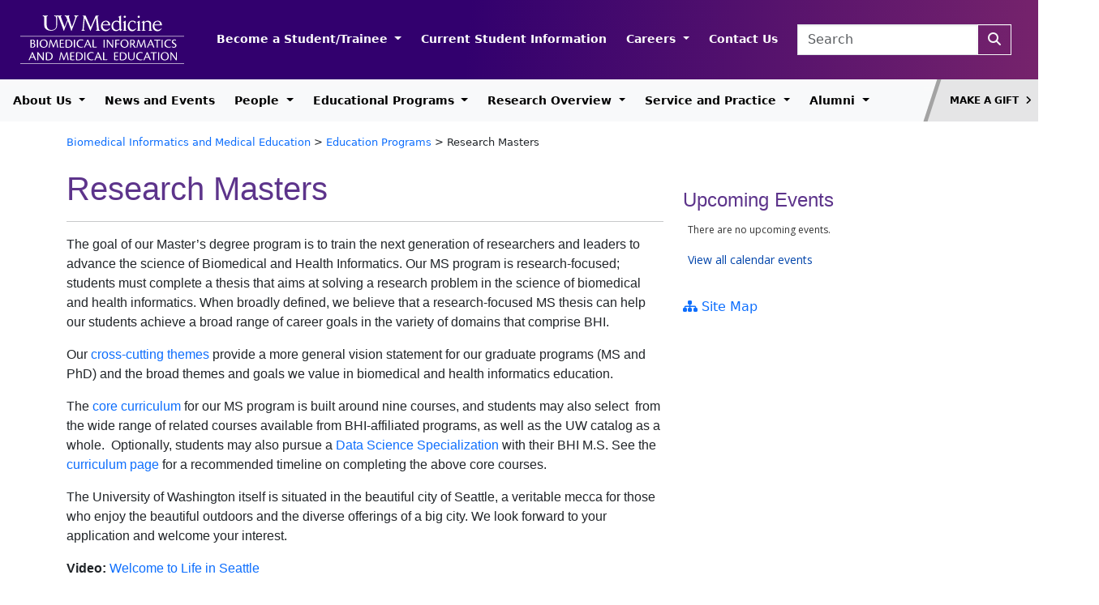

--- FILE ---
content_type: text/html; charset=UTF-8
request_url: http://bime.uw.edu/education-programs/research-masters/
body_size: 83855
content:
<!DOCTYPE html>
<html lang="en-US">
<head>
	<meta charset="UTF-8">
	<meta name="viewport" content="width=device-width, initial-scale=1, shrink-to-fit=no">
	<script src="https://kit.fontawesome.com/141c6a3049.js" crossorigin="anonymous"></script>

	<title>Research Masters &#8211; Biomedical Informatics and Medical Education</title>
<meta name='robots' content='max-image-preview:large' />
<link rel='dns-prefetch' href='//s.w.org' />
<link rel='dns-prefetch' href='//www.googletagmanager.com' />
<link rel="alternate" type="application/rss+xml" title="Biomedical Informatics and Medical Education &raquo; Feed" href="http://bime.uw.edu/feed/" />
<script>
window._wpemojiSettings = {"baseUrl":"https:\/\/s.w.org\/images\/core\/emoji\/13.1.0\/72x72\/","ext":".png","svgUrl":"https:\/\/s.w.org\/images\/core\/emoji\/13.1.0\/svg\/","svgExt":".svg","source":{"concatemoji":"http:\/\/bime.uw.edu\/wordpress\/wp-includes\/js\/wp-emoji-release.min.js?ver=5.9.12"}};
/*! This file is auto-generated */
!function(e,a,t){var n,r,o,i=a.createElement("canvas"),p=i.getContext&&i.getContext("2d");function s(e,t){var a=String.fromCharCode;p.clearRect(0,0,i.width,i.height),p.fillText(a.apply(this,e),0,0);e=i.toDataURL();return p.clearRect(0,0,i.width,i.height),p.fillText(a.apply(this,t),0,0),e===i.toDataURL()}function c(e){var t=a.createElement("script");t.src=e,t.defer=t.type="text/javascript",a.getElementsByTagName("head")[0].appendChild(t)}for(o=Array("flag","emoji"),t.supports={everything:!0,everythingExceptFlag:!0},r=0;r<o.length;r++)t.supports[o[r]]=function(e){if(!p||!p.fillText)return!1;switch(p.textBaseline="top",p.font="600 32px Arial",e){case"flag":return s([127987,65039,8205,9895,65039],[127987,65039,8203,9895,65039])?!1:!s([55356,56826,55356,56819],[55356,56826,8203,55356,56819])&&!s([55356,57332,56128,56423,56128,56418,56128,56421,56128,56430,56128,56423,56128,56447],[55356,57332,8203,56128,56423,8203,56128,56418,8203,56128,56421,8203,56128,56430,8203,56128,56423,8203,56128,56447]);case"emoji":return!s([10084,65039,8205,55357,56613],[10084,65039,8203,55357,56613])}return!1}(o[r]),t.supports.everything=t.supports.everything&&t.supports[o[r]],"flag"!==o[r]&&(t.supports.everythingExceptFlag=t.supports.everythingExceptFlag&&t.supports[o[r]]);t.supports.everythingExceptFlag=t.supports.everythingExceptFlag&&!t.supports.flag,t.DOMReady=!1,t.readyCallback=function(){t.DOMReady=!0},t.supports.everything||(n=function(){t.readyCallback()},a.addEventListener?(a.addEventListener("DOMContentLoaded",n,!1),e.addEventListener("load",n,!1)):(e.attachEvent("onload",n),a.attachEvent("onreadystatechange",function(){"complete"===a.readyState&&t.readyCallback()})),(n=t.source||{}).concatemoji?c(n.concatemoji):n.wpemoji&&n.twemoji&&(c(n.twemoji),c(n.wpemoji)))}(window,document,window._wpemojiSettings);
</script>
<style>
img.wp-smiley,
img.emoji {
	display: inline !important;
	border: none !important;
	box-shadow: none !important;
	height: 1em !important;
	width: 1em !important;
	margin: 0 0.07em !important;
	vertical-align: -0.1em !important;
	background: none !important;
	padding: 0 !important;
}
</style>
	<link rel='stylesheet' id='wp-block-library-css'  href='http://bime.uw.edu/wordpress/wp-includes/css/dist/block-library/style.min.css?ver=5.9.12' media='all' />
<style id='wp-block-library-theme-inline-css'>
.wp-block-audio figcaption{color:#555;font-size:13px;text-align:center}.is-dark-theme .wp-block-audio figcaption{color:hsla(0,0%,100%,.65)}.wp-block-code>code{font-family:Menlo,Consolas,monaco,monospace;color:#1e1e1e;padding:.8em 1em;border:1px solid #ddd;border-radius:4px}.wp-block-embed figcaption{color:#555;font-size:13px;text-align:center}.is-dark-theme .wp-block-embed figcaption{color:hsla(0,0%,100%,.65)}.blocks-gallery-caption{color:#555;font-size:13px;text-align:center}.is-dark-theme .blocks-gallery-caption{color:hsla(0,0%,100%,.65)}.wp-block-image figcaption{color:#555;font-size:13px;text-align:center}.is-dark-theme .wp-block-image figcaption{color:hsla(0,0%,100%,.65)}.wp-block-pullquote{border-top:4px solid;border-bottom:4px solid;margin-bottom:1.75em;color:currentColor}.wp-block-pullquote__citation,.wp-block-pullquote cite,.wp-block-pullquote footer{color:currentColor;text-transform:uppercase;font-size:.8125em;font-style:normal}.wp-block-quote{border-left:.25em solid;margin:0 0 1.75em;padding-left:1em}.wp-block-quote cite,.wp-block-quote footer{color:currentColor;font-size:.8125em;position:relative;font-style:normal}.wp-block-quote.has-text-align-right{border-left:none;border-right:.25em solid;padding-left:0;padding-right:1em}.wp-block-quote.has-text-align-center{border:none;padding-left:0}.wp-block-quote.is-large,.wp-block-quote.is-style-large,.wp-block-quote.is-style-plain{border:none}.wp-block-search .wp-block-search__label{font-weight:700}.wp-block-group:where(.has-background){padding:1.25em 2.375em}.wp-block-separator{border:none;border-bottom:2px solid;margin-left:auto;margin-right:auto;opacity:.4}.wp-block-separator:not(.is-style-wide):not(.is-style-dots){width:100px}.wp-block-separator.has-background:not(.is-style-dots){border-bottom:none;height:1px}.wp-block-separator.has-background:not(.is-style-wide):not(.is-style-dots){height:2px}.wp-block-table thead{border-bottom:3px solid}.wp-block-table tfoot{border-top:3px solid}.wp-block-table td,.wp-block-table th{padding:.5em;border:1px solid;word-break:normal}.wp-block-table figcaption{color:#555;font-size:13px;text-align:center}.is-dark-theme .wp-block-table figcaption{color:hsla(0,0%,100%,.65)}.wp-block-video figcaption{color:#555;font-size:13px;text-align:center}.is-dark-theme .wp-block-video figcaption{color:hsla(0,0%,100%,.65)}.wp-block-template-part.has-background{padding:1.25em 2.375em;margin-top:0;margin-bottom:0}
</style>
<style id='global-styles-inline-css'>
body{--wp--preset--color--black: #000000;--wp--preset--color--cyan-bluish-gray: #abb8c3;--wp--preset--color--white: #ffffff;--wp--preset--color--pale-pink: #f78da7;--wp--preset--color--vivid-red: #cf2e2e;--wp--preset--color--luminous-vivid-orange: #ff6900;--wp--preset--color--luminous-vivid-amber: #fcb900;--wp--preset--color--light-green-cyan: #7bdcb5;--wp--preset--color--vivid-green-cyan: #00d084;--wp--preset--color--pale-cyan-blue: #8ed1fc;--wp--preset--color--vivid-cyan-blue: #0693e3;--wp--preset--color--vivid-purple: #9b51e0;--wp--preset--gradient--vivid-cyan-blue-to-vivid-purple: linear-gradient(135deg,rgba(6,147,227,1) 0%,rgb(155,81,224) 100%);--wp--preset--gradient--light-green-cyan-to-vivid-green-cyan: linear-gradient(135deg,rgb(122,220,180) 0%,rgb(0,208,130) 100%);--wp--preset--gradient--luminous-vivid-amber-to-luminous-vivid-orange: linear-gradient(135deg,rgba(252,185,0,1) 0%,rgba(255,105,0,1) 100%);--wp--preset--gradient--luminous-vivid-orange-to-vivid-red: linear-gradient(135deg,rgba(255,105,0,1) 0%,rgb(207,46,46) 100%);--wp--preset--gradient--very-light-gray-to-cyan-bluish-gray: linear-gradient(135deg,rgb(238,238,238) 0%,rgb(169,184,195) 100%);--wp--preset--gradient--cool-to-warm-spectrum: linear-gradient(135deg,rgb(74,234,220) 0%,rgb(151,120,209) 20%,rgb(207,42,186) 40%,rgb(238,44,130) 60%,rgb(251,105,98) 80%,rgb(254,248,76) 100%);--wp--preset--gradient--blush-light-purple: linear-gradient(135deg,rgb(255,206,236) 0%,rgb(152,150,240) 100%);--wp--preset--gradient--blush-bordeaux: linear-gradient(135deg,rgb(254,205,165) 0%,rgb(254,45,45) 50%,rgb(107,0,62) 100%);--wp--preset--gradient--luminous-dusk: linear-gradient(135deg,rgb(255,203,112) 0%,rgb(199,81,192) 50%,rgb(65,88,208) 100%);--wp--preset--gradient--pale-ocean: linear-gradient(135deg,rgb(255,245,203) 0%,rgb(182,227,212) 50%,rgb(51,167,181) 100%);--wp--preset--gradient--electric-grass: linear-gradient(135deg,rgb(202,248,128) 0%,rgb(113,206,126) 100%);--wp--preset--gradient--midnight: linear-gradient(135deg,rgb(2,3,129) 0%,rgb(40,116,252) 100%);--wp--preset--duotone--dark-grayscale: url('#wp-duotone-dark-grayscale');--wp--preset--duotone--grayscale: url('#wp-duotone-grayscale');--wp--preset--duotone--purple-yellow: url('#wp-duotone-purple-yellow');--wp--preset--duotone--blue-red: url('#wp-duotone-blue-red');--wp--preset--duotone--midnight: url('#wp-duotone-midnight');--wp--preset--duotone--magenta-yellow: url('#wp-duotone-magenta-yellow');--wp--preset--duotone--purple-green: url('#wp-duotone-purple-green');--wp--preset--duotone--blue-orange: url('#wp-duotone-blue-orange');--wp--preset--font-size--small: 13px;--wp--preset--font-size--medium: 20px;--wp--preset--font-size--large: 36px;--wp--preset--font-size--x-large: 42px;}.has-black-color{color: var(--wp--preset--color--black) !important;}.has-cyan-bluish-gray-color{color: var(--wp--preset--color--cyan-bluish-gray) !important;}.has-white-color{color: var(--wp--preset--color--white) !important;}.has-pale-pink-color{color: var(--wp--preset--color--pale-pink) !important;}.has-vivid-red-color{color: var(--wp--preset--color--vivid-red) !important;}.has-luminous-vivid-orange-color{color: var(--wp--preset--color--luminous-vivid-orange) !important;}.has-luminous-vivid-amber-color{color: var(--wp--preset--color--luminous-vivid-amber) !important;}.has-light-green-cyan-color{color: var(--wp--preset--color--light-green-cyan) !important;}.has-vivid-green-cyan-color{color: var(--wp--preset--color--vivid-green-cyan) !important;}.has-pale-cyan-blue-color{color: var(--wp--preset--color--pale-cyan-blue) !important;}.has-vivid-cyan-blue-color{color: var(--wp--preset--color--vivid-cyan-blue) !important;}.has-vivid-purple-color{color: var(--wp--preset--color--vivid-purple) !important;}.has-black-background-color{background-color: var(--wp--preset--color--black) !important;}.has-cyan-bluish-gray-background-color{background-color: var(--wp--preset--color--cyan-bluish-gray) !important;}.has-white-background-color{background-color: var(--wp--preset--color--white) !important;}.has-pale-pink-background-color{background-color: var(--wp--preset--color--pale-pink) !important;}.has-vivid-red-background-color{background-color: var(--wp--preset--color--vivid-red) !important;}.has-luminous-vivid-orange-background-color{background-color: var(--wp--preset--color--luminous-vivid-orange) !important;}.has-luminous-vivid-amber-background-color{background-color: var(--wp--preset--color--luminous-vivid-amber) !important;}.has-light-green-cyan-background-color{background-color: var(--wp--preset--color--light-green-cyan) !important;}.has-vivid-green-cyan-background-color{background-color: var(--wp--preset--color--vivid-green-cyan) !important;}.has-pale-cyan-blue-background-color{background-color: var(--wp--preset--color--pale-cyan-blue) !important;}.has-vivid-cyan-blue-background-color{background-color: var(--wp--preset--color--vivid-cyan-blue) !important;}.has-vivid-purple-background-color{background-color: var(--wp--preset--color--vivid-purple) !important;}.has-black-border-color{border-color: var(--wp--preset--color--black) !important;}.has-cyan-bluish-gray-border-color{border-color: var(--wp--preset--color--cyan-bluish-gray) !important;}.has-white-border-color{border-color: var(--wp--preset--color--white) !important;}.has-pale-pink-border-color{border-color: var(--wp--preset--color--pale-pink) !important;}.has-vivid-red-border-color{border-color: var(--wp--preset--color--vivid-red) !important;}.has-luminous-vivid-orange-border-color{border-color: var(--wp--preset--color--luminous-vivid-orange) !important;}.has-luminous-vivid-amber-border-color{border-color: var(--wp--preset--color--luminous-vivid-amber) !important;}.has-light-green-cyan-border-color{border-color: var(--wp--preset--color--light-green-cyan) !important;}.has-vivid-green-cyan-border-color{border-color: var(--wp--preset--color--vivid-green-cyan) !important;}.has-pale-cyan-blue-border-color{border-color: var(--wp--preset--color--pale-cyan-blue) !important;}.has-vivid-cyan-blue-border-color{border-color: var(--wp--preset--color--vivid-cyan-blue) !important;}.has-vivid-purple-border-color{border-color: var(--wp--preset--color--vivid-purple) !important;}.has-vivid-cyan-blue-to-vivid-purple-gradient-background{background: var(--wp--preset--gradient--vivid-cyan-blue-to-vivid-purple) !important;}.has-light-green-cyan-to-vivid-green-cyan-gradient-background{background: var(--wp--preset--gradient--light-green-cyan-to-vivid-green-cyan) !important;}.has-luminous-vivid-amber-to-luminous-vivid-orange-gradient-background{background: var(--wp--preset--gradient--luminous-vivid-amber-to-luminous-vivid-orange) !important;}.has-luminous-vivid-orange-to-vivid-red-gradient-background{background: var(--wp--preset--gradient--luminous-vivid-orange-to-vivid-red) !important;}.has-very-light-gray-to-cyan-bluish-gray-gradient-background{background: var(--wp--preset--gradient--very-light-gray-to-cyan-bluish-gray) !important;}.has-cool-to-warm-spectrum-gradient-background{background: var(--wp--preset--gradient--cool-to-warm-spectrum) !important;}.has-blush-light-purple-gradient-background{background: var(--wp--preset--gradient--blush-light-purple) !important;}.has-blush-bordeaux-gradient-background{background: var(--wp--preset--gradient--blush-bordeaux) !important;}.has-luminous-dusk-gradient-background{background: var(--wp--preset--gradient--luminous-dusk) !important;}.has-pale-ocean-gradient-background{background: var(--wp--preset--gradient--pale-ocean) !important;}.has-electric-grass-gradient-background{background: var(--wp--preset--gradient--electric-grass) !important;}.has-midnight-gradient-background{background: var(--wp--preset--gradient--midnight) !important;}.has-small-font-size{font-size: var(--wp--preset--font-size--small) !important;}.has-medium-font-size{font-size: var(--wp--preset--font-size--medium) !important;}.has-large-font-size{font-size: var(--wp--preset--font-size--large) !important;}.has-x-large-font-size{font-size: var(--wp--preset--font-size--x-large) !important;}
</style>
<link rel='stylesheet' id='style-css'  href='http://bime.uw.edu/wordpress/wp-content/themes/uwm-b5/style.css?ver=3.4.1' media='all' />
<link rel='stylesheet' id='main-css'  href='http://bime.uw.edu/wordpress/wp-content/themes/uwm-b5/assets/dist/main.css?ver=3.4.1' media='all' />
<link rel='stylesheet' id='slick-css-css'  href='http://bime.uw.edu/wordpress/wp-content/themes/uwm-b5/css/slick.css?ver=6.2' media='all' />
<link rel='stylesheet' id='slick-theme-css-css'  href='http://bime.uw.edu/wordpress/wp-content/themes/uwm-b5/css/slick-theme.css?ver=6.2' media='all' />
<script src='http://bime.uw.edu/wordpress/wp-includes/js/jquery/jquery.min.js?ver=3.6.0' id='jquery-core-js'></script>
<script src='http://bime.uw.edu/wordpress/wp-includes/js/jquery/jquery-migrate.min.js?ver=3.3.2' id='jquery-migrate-js'></script>
<link rel="https://api.w.org/" href="http://bime.uw.edu/wp-json/" /><link rel="alternate" type="application/json" href="http://bime.uw.edu/wp-json/wp/v2/pages/119" /><link rel="EditURI" type="application/rsd+xml" title="RSD" href="http://bime.uw.edu/wordpress/xmlrpc.php?rsd" />
<link rel="wlwmanifest" type="application/wlwmanifest+xml" href="http://bime.uw.edu/wordpress/wp-includes/wlwmanifest.xml" /> 
<meta name="generator" content="WordPress 5.9.12" />
<link rel="canonical" href="http://bime.uw.edu/education-programs/research-masters/" />
<link rel='shortlink' href='http://bime.uw.edu/?p=119' />
<link rel="alternate" type="application/json+oembed" href="http://bime.uw.edu/wp-json/oembed/1.0/embed?url=http%3A%2F%2Fbime.uw.edu%2Feducation-programs%2Fresearch-masters%2F" />
<link rel="alternate" type="text/xml+oembed" href="http://bime.uw.edu/wp-json/oembed/1.0/embed?url=http%3A%2F%2Fbime.uw.edu%2Feducation-programs%2Fresearch-masters%2F&#038;format=xml" />

		<!-- GA Google Analytics @ https://m0n.co/ga -->
		<script async src="https://www.googletagmanager.com/gtag/js?id=G-5XMBK0NL8M"></script>
		<script>
			window.dataLayer = window.dataLayer || [];
			function gtag(){dataLayer.push(arguments);}
			gtag('js', new Date());
			gtag('config', 'G-5XMBK0NL8M');
		</script>

	<meta name="generator" content="Site Kit by Google 1.168.0" /><link rel="icon" href="http://bime.uw.edu/wordpress/wp-content/uploads/2025/03/cropped-cropped-apple-touch-icon-300x300-1-32x32.png" sizes="32x32" />
<link rel="icon" href="http://bime.uw.edu/wordpress/wp-content/uploads/2025/03/cropped-cropped-apple-touch-icon-300x300-1-192x192.png" sizes="192x192" />
<link rel="apple-touch-icon" href="http://bime.uw.edu/wordpress/wp-content/uploads/2025/03/cropped-cropped-apple-touch-icon-300x300-1-180x180.png" />
<meta name="msapplication-TileImage" content="http://bime.uw.edu/wordpress/wp-content/uploads/2025/03/cropped-cropped-apple-touch-icon-300x300-1-270x270.png" />
</head>


<body class="page-template-default page page-id-119 page-child parent-pageid-142">

<svg xmlns="http://www.w3.org/2000/svg" viewBox="0 0 0 0" width="0" height="0" focusable="false" role="none" style="visibility: hidden; position: absolute; left: -9999px; overflow: hidden;" ><defs><filter id="wp-duotone-dark-grayscale"><feColorMatrix color-interpolation-filters="sRGB" type="matrix" values=" .299 .587 .114 0 0 .299 .587 .114 0 0 .299 .587 .114 0 0 .299 .587 .114 0 0 " /><feComponentTransfer color-interpolation-filters="sRGB" ><feFuncR type="table" tableValues="0 0.49803921568627" /><feFuncG type="table" tableValues="0 0.49803921568627" /><feFuncB type="table" tableValues="0 0.49803921568627" /><feFuncA type="table" tableValues="1 1" /></feComponentTransfer><feComposite in2="SourceGraphic" operator="in" /></filter></defs></svg><svg xmlns="http://www.w3.org/2000/svg" viewBox="0 0 0 0" width="0" height="0" focusable="false" role="none" style="visibility: hidden; position: absolute; left: -9999px; overflow: hidden;" ><defs><filter id="wp-duotone-grayscale"><feColorMatrix color-interpolation-filters="sRGB" type="matrix" values=" .299 .587 .114 0 0 .299 .587 .114 0 0 .299 .587 .114 0 0 .299 .587 .114 0 0 " /><feComponentTransfer color-interpolation-filters="sRGB" ><feFuncR type="table" tableValues="0 1" /><feFuncG type="table" tableValues="0 1" /><feFuncB type="table" tableValues="0 1" /><feFuncA type="table" tableValues="1 1" /></feComponentTransfer><feComposite in2="SourceGraphic" operator="in" /></filter></defs></svg><svg xmlns="http://www.w3.org/2000/svg" viewBox="0 0 0 0" width="0" height="0" focusable="false" role="none" style="visibility: hidden; position: absolute; left: -9999px; overflow: hidden;" ><defs><filter id="wp-duotone-purple-yellow"><feColorMatrix color-interpolation-filters="sRGB" type="matrix" values=" .299 .587 .114 0 0 .299 .587 .114 0 0 .299 .587 .114 0 0 .299 .587 .114 0 0 " /><feComponentTransfer color-interpolation-filters="sRGB" ><feFuncR type="table" tableValues="0.54901960784314 0.98823529411765" /><feFuncG type="table" tableValues="0 1" /><feFuncB type="table" tableValues="0.71764705882353 0.25490196078431" /><feFuncA type="table" tableValues="1 1" /></feComponentTransfer><feComposite in2="SourceGraphic" operator="in" /></filter></defs></svg><svg xmlns="http://www.w3.org/2000/svg" viewBox="0 0 0 0" width="0" height="0" focusable="false" role="none" style="visibility: hidden; position: absolute; left: -9999px; overflow: hidden;" ><defs><filter id="wp-duotone-blue-red"><feColorMatrix color-interpolation-filters="sRGB" type="matrix" values=" .299 .587 .114 0 0 .299 .587 .114 0 0 .299 .587 .114 0 0 .299 .587 .114 0 0 " /><feComponentTransfer color-interpolation-filters="sRGB" ><feFuncR type="table" tableValues="0 1" /><feFuncG type="table" tableValues="0 0.27843137254902" /><feFuncB type="table" tableValues="0.5921568627451 0.27843137254902" /><feFuncA type="table" tableValues="1 1" /></feComponentTransfer><feComposite in2="SourceGraphic" operator="in" /></filter></defs></svg><svg xmlns="http://www.w3.org/2000/svg" viewBox="0 0 0 0" width="0" height="0" focusable="false" role="none" style="visibility: hidden; position: absolute; left: -9999px; overflow: hidden;" ><defs><filter id="wp-duotone-midnight"><feColorMatrix color-interpolation-filters="sRGB" type="matrix" values=" .299 .587 .114 0 0 .299 .587 .114 0 0 .299 .587 .114 0 0 .299 .587 .114 0 0 " /><feComponentTransfer color-interpolation-filters="sRGB" ><feFuncR type="table" tableValues="0 0" /><feFuncG type="table" tableValues="0 0.64705882352941" /><feFuncB type="table" tableValues="0 1" /><feFuncA type="table" tableValues="1 1" /></feComponentTransfer><feComposite in2="SourceGraphic" operator="in" /></filter></defs></svg><svg xmlns="http://www.w3.org/2000/svg" viewBox="0 0 0 0" width="0" height="0" focusable="false" role="none" style="visibility: hidden; position: absolute; left: -9999px; overflow: hidden;" ><defs><filter id="wp-duotone-magenta-yellow"><feColorMatrix color-interpolation-filters="sRGB" type="matrix" values=" .299 .587 .114 0 0 .299 .587 .114 0 0 .299 .587 .114 0 0 .299 .587 .114 0 0 " /><feComponentTransfer color-interpolation-filters="sRGB" ><feFuncR type="table" tableValues="0.78039215686275 1" /><feFuncG type="table" tableValues="0 0.94901960784314" /><feFuncB type="table" tableValues="0.35294117647059 0.47058823529412" /><feFuncA type="table" tableValues="1 1" /></feComponentTransfer><feComposite in2="SourceGraphic" operator="in" /></filter></defs></svg><svg xmlns="http://www.w3.org/2000/svg" viewBox="0 0 0 0" width="0" height="0" focusable="false" role="none" style="visibility: hidden; position: absolute; left: -9999px; overflow: hidden;" ><defs><filter id="wp-duotone-purple-green"><feColorMatrix color-interpolation-filters="sRGB" type="matrix" values=" .299 .587 .114 0 0 .299 .587 .114 0 0 .299 .587 .114 0 0 .299 .587 .114 0 0 " /><feComponentTransfer color-interpolation-filters="sRGB" ><feFuncR type="table" tableValues="0.65098039215686 0.40392156862745" /><feFuncG type="table" tableValues="0 1" /><feFuncB type="table" tableValues="0.44705882352941 0.4" /><feFuncA type="table" tableValues="1 1" /></feComponentTransfer><feComposite in2="SourceGraphic" operator="in" /></filter></defs></svg><svg xmlns="http://www.w3.org/2000/svg" viewBox="0 0 0 0" width="0" height="0" focusable="false" role="none" style="visibility: hidden; position: absolute; left: -9999px; overflow: hidden;" ><defs><filter id="wp-duotone-blue-orange"><feColorMatrix color-interpolation-filters="sRGB" type="matrix" values=" .299 .587 .114 0 0 .299 .587 .114 0 0 .299 .587 .114 0 0 .299 .587 .114 0 0 " /><feComponentTransfer color-interpolation-filters="sRGB" ><feFuncR type="table" tableValues="0.098039215686275 1" /><feFuncG type="table" tableValues="0 0.66274509803922" /><feFuncB type="table" tableValues="0.84705882352941 0.41960784313725" /><feFuncA type="table" tableValues="1 1" /></feComponentTransfer><feComposite in2="SourceGraphic" operator="in" /></filter></defs></svg>
<a href="#main" class="visually-hidden-focusable">Skip to main content</a>

<div id="wrapper">
	<header>
		<div id="masthead" class="navbar navbar-expand-lg navbar-dark bg-dark">
			<div class="container-fluid d-flex">
				<div class="d-flex justify-content-between justify-content-lg-start">
					<div>
						<a class="navbar-brand" href="http://bime.uw.edu" title="Biomedical Informatics and Medical Education" rel="home">
															<img src="http://bime.uw.edu/wordpress/wp-content/themes/uwm-b5/assets/svg/bime-non-responsive-light.svg" alt="Biomedical Informatics and Medical Education" id="header-image" />
													</a>
					</div>
					
				</div>
				<div class="d-flex justify-content-between justify-content-lg-end w-100 mb-2 mt-4 mb-lg-0 mt-lg-0">
					<nav id="header-navbar" class="me-3 nav-header">
						<ul id="menu-purple-header-menu" class="navbar-nav me-auto nowrap"><li itemscope="itemscope" itemtype="https://www.schema.org/SiteNavigationElement" id="menu-item-4477" class="menu-item menu-item-type-post_type menu-item-object-page menu-item-has-children nav-item menu-item-4477 dropdown"><a title="Become a Student/Trainee" href="#" data-bs-toggle="dropdown" class="nav-link dropdown-toggle" aria-expanded="false">Become a Student/Trainee <span class="caret"></span></a><ul role="menu" class="dropdown-menu"><li itemscope="itemscope" itemtype="https://www.schema.org/SiteNavigationElement" id="menu-item-4478" class="menu-item menu-item-type-post_type menu-item-object-page menu-item-4478"><a title="Application Overview for All Programs" href="http://bime.uw.edu/application-overview-for-all-programs/" class="dropdown-item">Application Overview for All Programs</a></li>
<li itemscope="itemscope" itemtype="https://www.schema.org/SiteNavigationElement" id="menu-item-4479" class="menu-item menu-item-type-post_type menu-item-object-page menu-item-4479"><a title="Educational Programs Overview" href="http://bime.uw.edu/programs-overview/" class="dropdown-item">Educational Programs Overview</a></li>
<li itemscope="itemscope" itemtype="https://www.schema.org/SiteNavigationElement" id="menu-item-4480" class="menu-item menu-item-type-post_type menu-item-object-page menu-item-4480"><a title="MS &amp; PhD Admission Requirements" href="http://bime.uw.edu/bime-admission-requirements/" class="dropdown-item">MS &#038; PhD Admission Requirements</a></li>
<li itemscope="itemscope" itemtype="https://www.schema.org/SiteNavigationElement" id="menu-item-4481" class="menu-item menu-item-type-post_type menu-item-object-page menu-item-4481"><a title="Apply to the BHI MS &#038; PhD Program" href="http://bime.uw.edu/apply/" class="dropdown-item">Apply to the BHI MS &#038; PhD Program</a></li>
<li itemscope="itemscope" itemtype="https://www.schema.org/SiteNavigationElement" id="menu-item-4482" class="menu-item menu-item-type-post_type menu-item-object-page menu-item-4482"><a title="MS &#038; PhD Funding and Tuition" href="http://bime.uw.edu/funding-and-tuition/" class="dropdown-item">MS &#038; PhD Funding and Tuition</a></li>
<li itemscope="itemscope" itemtype="https://www.schema.org/SiteNavigationElement" id="menu-item-4483" class="menu-item menu-item-type-post_type menu-item-object-page menu-item-4483"><a title="MS &#038; PhD FAQ" href="http://bime.uw.edu/faq/" class="dropdown-item">MS &#038; PhD FAQ</a></li>
<li itemscope="itemscope" itemtype="https://www.schema.org/SiteNavigationElement" id="menu-item-4484" class="menu-item menu-item-type-post_type menu-item-object-page menu-item-4484"><a title="Apply to the Postdoctoral Program" href="http://bime.uw.edu/apply-to-post-doctoral-program/" class="dropdown-item">Apply to the Postdoctoral Program</a></li>
<li itemscope="itemscope" itemtype="https://www.schema.org/SiteNavigationElement" id="menu-item-4485" class="menu-item menu-item-type-post_type menu-item-object-page menu-item-4485"><a title="Online Master of Science in Clinical Informatics &#038; Patient-Centered Technologies MS Program" href="http://bime.uw.edu/jointaffiliated-programs/" class="dropdown-item">Online Master of Science in Clinical Informatics &#038; Patient-Centered Technologies MS Program</a></li>
<li itemscope="itemscope" itemtype="https://www.schema.org/SiteNavigationElement" id="menu-item-4486" class="menu-item menu-item-type-post_type menu-item-object-page menu-item-4486"><a title="Apply to Clinical Informatics Fellowship" href="http://bime.uw.edu/programs-overview/clinical-informatics-fellowship/apply-2/" class="dropdown-item">Apply to Clinical Informatics Fellowship</a></li>
</ul>
</li>
<li itemscope="itemscope" itemtype="https://www.schema.org/SiteNavigationElement" id="menu-item-5134" class="menu-item menu-item-type-custom menu-item-object-custom nav-item menu-item-5134"><a title="Current Student Information" href="https://depts.washington.edu/bhigradp/" class="nav-link">Current Student Information</a></li>
<li itemscope="itemscope" itemtype="https://www.schema.org/SiteNavigationElement" id="menu-item-4497" class="menu-item menu-item-type-post_type menu-item-object-page menu-item-has-children nav-item menu-item-4497 dropdown"><a title="Careers" href="#" data-bs-toggle="dropdown" class="nav-link dropdown-toggle" aria-expanded="false">Careers <span class="caret"></span></a><ul role="menu" class="dropdown-menu"><li itemscope="itemscope" itemtype="https://www.schema.org/SiteNavigationElement" id="menu-item-4735" class="menu-item menu-item-type-post_type menu-item-object-page menu-item-4735"><a title="Prospective Faculty" href="http://bime.uw.edu/prospective-faculty/" class="dropdown-item">Prospective Faculty</a></li>
</ul>
</li>
<li itemscope="itemscope" itemtype="https://www.schema.org/SiteNavigationElement" id="menu-item-4498" class="menu-item menu-item-type-post_type menu-item-object-page nav-item menu-item-4498"><a title="Contact Us" href="http://bime.uw.edu/contact-us/" class="nav-link">Contact Us</a></li>
</ul>					</nav>
					
					<div>
						<form class="search-form form-inline me-2" role="search" method="get" action="http://bime.uw.edu/">
							<div class="input-group">
								<input type="text" name="s" class="form-control" placeholder="Search" title="Search" />
								<button type="submit" name="submit" title="Search" class="btn btn-outline-light" aria-label="Search"><i class="fa-solid fa-magnifying-glass" aria-hidden="true"></i></button>
							</div>
						</form>
					</div>
					<div class="">
						<button class="navbar-toggler" type="button" data-bs-toggle="collapse" data-bs-target="#mobile-navbar" aria-controls="navbar" aria-expanded="false" aria-label="Toggle navigation">
							<span class="navbar-toggler-icon"></span>
						</button>
					</div>
					
				</div>
			</div>
		</div><!-- /#masthead -->

		<nav id="header" class="justify-content-between navbar navbar-expand-lg navbar-light bg-light">
			<div class="navbar-wrapper">
				<div id="navbar" class="collapse navbar-collapse">
					<ul id="menu-white-header-menu" class="navbar-nav me-auto nowrap"><li itemscope="itemscope" itemtype="https://www.schema.org/SiteNavigationElement" id="menu-item-4499" class="menu-item menu-item-type-post_type menu-item-object-page menu-item-has-children nav-item menu-item-4499 dropdown"><a title="About Us" href="#" data-bs-toggle="dropdown" class="nav-link dropdown-toggle" aria-expanded="false">About Us <span class="caret"></span></a><ul role="menu" class="dropdown-menu"><li itemscope="itemscope" itemtype="https://www.schema.org/SiteNavigationElement" id="menu-item-4500" class="menu-item menu-item-type-post_type menu-item-object-page menu-item-4500"><a title="Overview of Department" href="http://bime.uw.edu/about-bime/" class="dropdown-item">Overview of Department</a></li>
<li itemscope="itemscope" itemtype="https://www.schema.org/SiteNavigationElement" id="menu-item-4501" class="menu-item menu-item-type-post_type menu-item-object-page menu-item-4501"><a title="Equity, Diversity and Inclusion" href="http://bime.uw.edu/bime-diversity-equity-and-inclusion/" class="dropdown-item">Equity, Diversity and Inclusion</a></li>
<li itemscope="itemscope" itemtype="https://www.schema.org/SiteNavigationElement" id="menu-item-4502" class="menu-item menu-item-type-post_type menu-item-object-page menu-item-4502"><a title="Biomedical Informatics and Medical Education Committees" href="http://bime.uw.edu/biomedical-informatics-and-medical-education-committees/" class="dropdown-item">Biomedical Informatics and Medical Education Committees</a></li>
</ul>
</li>
<li itemscope="itemscope" itemtype="https://www.schema.org/SiteNavigationElement" id="menu-item-4503" class="menu-item menu-item-type-post_type menu-item-object-page nav-item menu-item-4503"><a title="News and Events" href="http://bime.uw.edu/news-and-events/" class="nav-link">News and Events</a></li>
<li itemscope="itemscope" itemtype="https://www.schema.org/SiteNavigationElement" id="menu-item-4504" class="menu-item menu-item-type-post_type menu-item-object-page menu-item-has-children nav-item menu-item-4504 dropdown"><a title="People" href="#" data-bs-toggle="dropdown" class="nav-link dropdown-toggle" aria-expanded="false">People <span class="caret"></span></a><ul role="menu" class="dropdown-menu"><li itemscope="itemscope" itemtype="https://www.schema.org/SiteNavigationElement" id="menu-item-4689" class="menu-item menu-item-type-post_type menu-item-object-page menu-item-4689"><a title="People Overview" href="http://bime.uw.edu/people-overview/" class="dropdown-item">People Overview</a></li>
<li itemscope="itemscope" itemtype="https://www.schema.org/SiteNavigationElement" id="menu-item-4505" class="menu-item menu-item-type-taxonomy menu-item-object-faculty_type menu-item-has-children menu-item-4505 dropdown"><a title="Faculty" href="http://bime.uw.edu/faculty_type/core-faculty/" class="dropdown-item">Faculty</a><ul role="menu" class="dropdown-menu"><li itemscope="itemscope" itemtype="https://www.schema.org/SiteNavigationElement" id="menu-item-4506" class="menu-item menu-item-type-taxonomy menu-item-object-faculty_type menu-item-4506"><a title="All BIME Core &amp; Extended Faculty" href="http://bime.uw.edu/faculty_type/bime-core-extended-faculty/" class="dropdown-item">All BIME Core &amp; Extended Faculty</a></li>
<li itemscope="itemscope" itemtype="https://www.schema.org/SiteNavigationElement" id="menu-item-4507" class="menu-item menu-item-type-taxonomy menu-item-object-faculty_type menu-item-4507"><a title="All BIME Core Faculty" href="http://bime.uw.edu/faculty_type/core-faculty/" class="dropdown-item">All BIME Core Faculty</a></li>
<li itemscope="itemscope" itemtype="https://www.schema.org/SiteNavigationElement" id="menu-item-4508" class="menu-item menu-item-type-taxonomy menu-item-object-faculty_type menu-item-4508"><a title="All BIME Extended Faculty" href="http://bime.uw.edu/faculty_type/bime-extended-faculty/" class="dropdown-item">All BIME Extended Faculty</a></li>
<li itemscope="itemscope" itemtype="https://www.schema.org/SiteNavigationElement" id="menu-item-4509" class="menu-item menu-item-type-taxonomy menu-item-object-faculty_type menu-item-4509"><a title="BHI Core &amp; Extended" href="http://bime.uw.edu/faculty_type/bhi-core-extended/" class="dropdown-item">BHI Core &amp; Extended</a></li>
<li itemscope="itemscope" itemtype="https://www.schema.org/SiteNavigationElement" id="menu-item-4510" class="menu-item menu-item-type-taxonomy menu-item-object-faculty_type menu-item-4510"><a title="BHI Core Faculty" href="http://bime.uw.edu/faculty_type/bhi-core-faculty/" class="dropdown-item">BHI Core Faculty</a></li>
<li itemscope="itemscope" itemtype="https://www.schema.org/SiteNavigationElement" id="menu-item-4511" class="menu-item menu-item-type-taxonomy menu-item-object-faculty_type menu-item-4511"><a title="BHI Extended" href="http://bime.uw.edu/faculty_type/bhi-extended/" class="dropdown-item">BHI Extended</a></li>
<li itemscope="itemscope" itemtype="https://www.schema.org/SiteNavigationElement" id="menu-item-4512" class="menu-item menu-item-type-taxonomy menu-item-object-faculty_type menu-item-4512"><a title="MEE Core &amp; Extended" href="http://bime.uw.edu/faculty_type/mee-core-extended/" class="dropdown-item">MEE Core &amp; Extended</a></li>
<li itemscope="itemscope" itemtype="https://www.schema.org/SiteNavigationElement" id="menu-item-4513" class="menu-item menu-item-type-taxonomy menu-item-object-faculty_type menu-item-4513"><a title="MEE Core Faculty" href="http://bime.uw.edu/faculty_type/mee-core-faculty/" class="dropdown-item">MEE Core Faculty</a></li>
<li itemscope="itemscope" itemtype="https://www.schema.org/SiteNavigationElement" id="menu-item-4514" class="menu-item menu-item-type-taxonomy menu-item-object-faculty_type menu-item-4514"><a title="MEE Extended" href="http://bime.uw.edu/faculty_type/mee-extended/" class="dropdown-item">MEE Extended</a></li>
<li itemscope="itemscope" itemtype="https://www.schema.org/SiteNavigationElement" id="menu-item-4515" class="menu-item menu-item-type-taxonomy menu-item-object-faculty_type menu-item-4515"><a title="CI Core &amp; Extended" href="http://bime.uw.edu/faculty_type/ci-core-extended/" class="dropdown-item">CI Core &amp; Extended</a></li>
<li itemscope="itemscope" itemtype="https://www.schema.org/SiteNavigationElement" id="menu-item-4516" class="menu-item menu-item-type-taxonomy menu-item-object-faculty_type menu-item-4516"><a title="CI Core Faculty" href="http://bime.uw.edu/faculty_type/ci-core-faculty/" class="dropdown-item">CI Core Faculty</a></li>
<li itemscope="itemscope" itemtype="https://www.schema.org/SiteNavigationElement" id="menu-item-4517" class="menu-item menu-item-type-taxonomy menu-item-object-faculty_type menu-item-4517"><a title="CI Extended" href="http://bime.uw.edu/faculty_type/ci-extended/" class="dropdown-item">CI Extended</a></li>
	</ul>
</li>
<li itemscope="itemscope" itemtype="https://www.schema.org/SiteNavigationElement" id="menu-item-4518" class="menu-item menu-item-type-custom menu-item-object-custom menu-item-4518"><a title="Administration &amp; Staff" href="/staff" class="dropdown-item">Administration &#038; Staff</a></li>
<li itemscope="itemscope" itemtype="https://www.schema.org/SiteNavigationElement" id="menu-item-4519" class="menu-item menu-item-type-custom menu-item-object-custom menu-item-has-children menu-item-4519 dropdown"><a title="Trainees" href="/trainees/" class="dropdown-item">Trainees</a><ul role="menu" class="dropdown-menu"><li itemscope="itemscope" itemtype="https://www.schema.org/SiteNavigationElement" id="menu-item-4520" class="menu-item menu-item-type-taxonomy menu-item-object-student_types menu-item-4520"><a title="PhD Student" href="http://bime.uw.edu/student_types/phd-students/" class="dropdown-item">PhD Student</a></li>
<li itemscope="itemscope" itemtype="https://www.schema.org/SiteNavigationElement" id="menu-item-4521" class="menu-item menu-item-type-taxonomy menu-item-object-student_types menu-item-4521"><a title="MS Student" href="http://bime.uw.edu/student_types/ms-students/" class="dropdown-item">MS Student</a></li>
<li itemscope="itemscope" itemtype="https://www.schema.org/SiteNavigationElement" id="menu-item-4522" class="menu-item menu-item-type-taxonomy menu-item-object-student_types menu-item-4522"><a title="Postdoctoral Trainee" href="http://bime.uw.edu/student_types/postgraduate-trainees/" class="dropdown-item">Postdoctoral Trainee</a></li>
<li itemscope="itemscope" itemtype="https://www.schema.org/SiteNavigationElement" id="menu-item-4523" class="menu-item menu-item-type-taxonomy menu-item-object-student_types menu-item-4523"><a title="Clinical Informatics Fellow" href="http://bime.uw.edu/student_types/clinical-informatics-fellows/" class="dropdown-item">Clinical Informatics Fellow</a></li>
	</ul>
</li>
<li itemscope="itemscope" itemtype="https://www.schema.org/SiteNavigationElement" id="menu-item-4524" class="menu-item menu-item-type-taxonomy menu-item-object-student_status menu-item-4524"><a title="Alumni" href="http://bime.uw.edu/student_status/graduated/" class="dropdown-item">Alumni</a></li>
<li itemscope="itemscope" itemtype="https://www.schema.org/SiteNavigationElement" id="menu-item-4525" class="menu-item menu-item-type-post_type menu-item-object-page menu-item-4525"><a title="In Memoriam" href="http://bime.uw.edu/in-memoriam/" class="dropdown-item">In Memoriam</a></li>
</ul>
</li>
<li itemscope="itemscope" itemtype="https://www.schema.org/SiteNavigationElement" id="menu-item-4526" class="menu-item menu-item-type-post_type menu-item-object-page current-menu-ancestor current-menu-parent current_page_parent current_page_ancestor menu-item-has-children nav-item menu-item-4526 dropdown"><a aria-current="page" title="Educational Programs" href="#" data-bs-toggle="dropdown" class="nav-link dropdown-toggle" aria-expanded="false">Educational Programs <span class="caret"></span></a><ul role="menu" class="dropdown-menu"><li itemscope="itemscope" itemtype="https://www.schema.org/SiteNavigationElement" id="menu-item-4527" class="menu-item menu-item-type-post_type menu-item-object-page menu-item-4527"><a title="Educational Programs Overview" href="http://bime.uw.edu/programs-overview/" class="dropdown-item">Educational Programs Overview</a></li>
<li itemscope="itemscope" itemtype="https://www.schema.org/SiteNavigationElement" id="menu-item-4528" class="menu-item menu-item-type-post_type menu-item-object-page current-menu-item page_item page-item-119 current_page_item menu-item-4528"><a aria-current="page" title="Research Masters" href="http://bime.uw.edu/education-programs/research-masters/" class="dropdown-item active">Research Masters</a></li>
<li itemscope="itemscope" itemtype="https://www.schema.org/SiteNavigationElement" id="menu-item-4529" class="menu-item menu-item-type-post_type menu-item-object-page menu-item-4529"><a title="Research PhD" href="http://bime.uw.edu/education-programs/research-phd/" class="dropdown-item">Research PhD</a></li>
<li itemscope="itemscope" itemtype="https://www.schema.org/SiteNavigationElement" id="menu-item-4530" class="menu-item menu-item-type-post_type menu-item-object-page menu-item-4530"><a title="Data Science Specialization" href="http://bime.uw.edu/datascience/" class="dropdown-item">Data Science Specialization</a></li>
<li itemscope="itemscope" itemtype="https://www.schema.org/SiteNavigationElement" id="menu-item-5281" class="menu-item menu-item-type-custom menu-item-object-custom menu-item-5281"><a title="Institute for Medical Data Science" href="https://imds.uw.edu" class="dropdown-item">Institute for Medical Data Science</a></li>
<li itemscope="itemscope" itemtype="https://www.schema.org/SiteNavigationElement" id="menu-item-4531" class="menu-item menu-item-type-post_type menu-item-object-page menu-item-4531"><a title="Research Postdoc" href="http://bime.uw.edu/education-programs/research-postdoc/" class="dropdown-item">Research Postdoc</a></li>
<li itemscope="itemscope" itemtype="https://www.schema.org/SiteNavigationElement" id="menu-item-4532" class="menu-item menu-item-type-post_type menu-item-object-page menu-item-4532"><a title="Clinical Informatics Fellowship" href="http://bime.uw.edu/programs-overview/clinical-informatics-fellowship/" class="dropdown-item">Clinical Informatics Fellowship</a></li>
<li itemscope="itemscope" itemtype="https://www.schema.org/SiteNavigationElement" id="menu-item-4535" class="menu-item menu-item-type-post_type menu-item-object-page menu-item-4535"><a title="Faculty Development" href="http://bime.uw.edu/education-programs/faculty-development/" class="dropdown-item">Faculty Development</a></li>
<li itemscope="itemscope" itemtype="https://www.schema.org/SiteNavigationElement" id="menu-item-4536" class="menu-item menu-item-type-post_type menu-item-object-page menu-item-4536"><a title="Online Master of Science in Clinical Informatics &#038; Patient-Centered Technologies MS Program" href="http://bime.uw.edu/jointaffiliated-programs/" class="dropdown-item">Online Master of Science in Clinical Informatics &#038; Patient-Centered Technologies MS Program</a></li>
</ul>
</li>
<li itemscope="itemscope" itemtype="https://www.schema.org/SiteNavigationElement" id="menu-item-4538" class="menu-item menu-item-type-post_type menu-item-object-page menu-item-has-children nav-item menu-item-4538 dropdown"><a title="Research Overview" href="#" data-bs-toggle="dropdown" class="nav-link dropdown-toggle" aria-expanded="false">Research Overview <span class="caret"></span></a><ul role="menu" class="dropdown-menu"><li itemscope="itemscope" itemtype="https://www.schema.org/SiteNavigationElement" id="menu-item-4539" class="menu-item menu-item-type-post_type menu-item-object-page menu-item-4539"><a title="BIME Research Overview" href="http://bime.uw.edu/research-overview/" class="dropdown-item">BIME Research Overview</a></li>
<li itemscope="itemscope" itemtype="https://www.schema.org/SiteNavigationElement" id="menu-item-4649" class="menu-item menu-item-type-custom menu-item-object-custom menu-item-4649"><a title="BIME Research Projects by Faculty" href="/faculty-research-projects/" class="dropdown-item">BIME Research Projects by Faculty</a></li>
<li itemscope="itemscope" itemtype="https://www.schema.org/SiteNavigationElement" id="menu-item-4542" class="menu-item menu-item-type-post_type menu-item-object-page menu-item-4542"><a title="UW Research Overview" href="http://bime.uw.edu/research-overview/research-at-uw/" class="dropdown-item">UW Research Overview</a></li>
</ul>
</li>
<li itemscope="itemscope" itemtype="https://www.schema.org/SiteNavigationElement" id="menu-item-4543" class="menu-item menu-item-type-post_type menu-item-object-page menu-item-has-children nav-item menu-item-4543 dropdown"><a title="Service and Practice" href="#" data-bs-toggle="dropdown" class="nav-link dropdown-toggle" aria-expanded="false">Service and Practice <span class="caret"></span></a><ul role="menu" class="dropdown-menu"><li itemscope="itemscope" itemtype="https://www.schema.org/SiteNavigationElement" id="menu-item-4544" class="menu-item menu-item-type-post_type menu-item-object-page menu-item-4544"><a title="Service and Practice Overview" href="http://bime.uw.edu/service-and-practice/service-and-practice-overview/" class="dropdown-item">Service and Practice Overview</a></li>
<li itemscope="itemscope" itemtype="https://www.schema.org/SiteNavigationElement" id="menu-item-4545" class="menu-item menu-item-type-post_type menu-item-object-page menu-item-4545"><a title="Clinical Informatics" href="http://bime.uw.edu/service-and-practice/clinical-informatics/" class="dropdown-item">Clinical Informatics</a></li>
<li itemscope="itemscope" itemtype="https://www.schema.org/SiteNavigationElement" id="menu-item-4546" class="menu-item menu-item-type-post_type menu-item-object-page menu-item-4546"><a title="Analytics" href="http://bime.uw.edu/service-and-practice/analytics/" class="dropdown-item">Analytics</a></li>
<li itemscope="itemscope" itemtype="https://www.schema.org/SiteNavigationElement" id="menu-item-4547" class="menu-item menu-item-type-post_type menu-item-object-page menu-item-4547"><a title="Research Informatics and IT" href="http://bime.uw.edu/service-and-practice/research-informatics-and-it/" class="dropdown-item">Research Informatics and IT</a></li>
<li itemscope="itemscope" itemtype="https://www.schema.org/SiteNavigationElement" id="menu-item-4549" class="menu-item menu-item-type-post_type menu-item-object-page menu-item-4549"><a title="Precision Medicine" href="http://bime.uw.edu/service-and-practice/precision-medicine/" class="dropdown-item">Precision Medicine</a></li>
<li itemscope="itemscope" itemtype="https://www.schema.org/SiteNavigationElement" id="menu-item-4548" class="menu-item menu-item-type-post_type menu-item-object-page menu-item-4548"><a title="Center for Scholarship in Patient Care Quality and Safety" href="http://bime.uw.edu/service-and-practice/center-for-scholarship-in-patient-care-quality-and-safety/" class="dropdown-item">Center for Scholarship in Patient Care Quality and Safety</a></li>
<li itemscope="itemscope" itemtype="https://www.schema.org/SiteNavigationElement" id="menu-item-4550" class="menu-item menu-item-type-post_type menu-item-object-page menu-item-4550"><a title="Curricular Design" href="http://bime.uw.edu/service-and-practice/curricular-design/" class="dropdown-item">Curricular Design</a></li>
<li itemscope="itemscope" itemtype="https://www.schema.org/SiteNavigationElement" id="menu-item-4551" class="menu-item menu-item-type-post_type menu-item-object-page menu-item-4551"><a title="Course and Curriculum Evaluation" href="http://bime.uw.edu/service-and-practice/course-and-curriculum-evaluation/" class="dropdown-item">Course and Curriculum Evaluation</a></li>
<li itemscope="itemscope" itemtype="https://www.schema.org/SiteNavigationElement" id="menu-item-5280" class="menu-item menu-item-type-custom menu-item-object-custom menu-item-5280"><a title="Institute for Medical Data Science" href="https://imds.uw.edu" class="dropdown-item">Institute for Medical Data Science</a></li>
</ul>
</li>
<li itemscope="itemscope" itemtype="https://www.schema.org/SiteNavigationElement" id="menu-item-4553" class="menu-item menu-item-type-post_type menu-item-object-page menu-item-has-children nav-item menu-item-4553 dropdown"><a title="Alumni" href="#" data-bs-toggle="dropdown" class="nav-link dropdown-toggle" aria-expanded="false">Alumni <span class="caret"></span></a><ul role="menu" class="dropdown-menu"><li itemscope="itemscope" itemtype="https://www.schema.org/SiteNavigationElement" id="menu-item-4554" class="menu-item menu-item-type-post_type menu-item-object-page menu-item-4554"><a title="Alumni Overview" href="http://bime.uw.edu/alumni-overview/" class="dropdown-item">Alumni Overview</a></li>
<li itemscope="itemscope" itemtype="https://www.schema.org/SiteNavigationElement" id="menu-item-4555" class="menu-item menu-item-type-taxonomy menu-item-object-student_status menu-item-4555"><a title="Graduated Students" href="http://bime.uw.edu/student_status/graduated/" class="dropdown-item">Graduated Students</a></li>
</ul>
</li>
</ul>							
									</div><!-- /.navbar-collapse -->
			</div>
			<div class="mobile-navbar-wrapper">
				<div id="mobile-navbar" class="collapse navbar-collapse">
					<nav id="mobile" class="nabar-nav me-3 mobile-header">
						<ul id="menu-mobile-menu" class="navbar-nav me-auto"><li itemscope="itemscope" itemtype="https://www.schema.org/SiteNavigationElement" id="menu-item-4556" class="menu-item menu-item-type-post_type menu-item-object-page menu-item-has-children nav-item menu-item-4556 dropdown"><a title="About Us" href="#" data-bs-toggle="dropdown" class="nav-link dropdown-toggle" aria-expanded="false">About Us <span class="caret"></span></a><ul role="menu" class="dropdown-menu"><li itemscope="itemscope" itemtype="https://www.schema.org/SiteNavigationElement" id="menu-item-4557" class="menu-item menu-item-type-post_type menu-item-object-page menu-item-4557"><a title="Overview of Department" href="http://bime.uw.edu/about-bime/" class="dropdown-item">Overview of Department</a></li>
<li itemscope="itemscope" itemtype="https://www.schema.org/SiteNavigationElement" id="menu-item-4559" class="menu-item menu-item-type-post_type menu-item-object-page menu-item-4559"><a title="Equity, Diversity and Inclusion" href="http://bime.uw.edu/bime-diversity-equity-and-inclusion/" class="dropdown-item">Equity, Diversity and Inclusion</a></li>
<li itemscope="itemscope" itemtype="https://www.schema.org/SiteNavigationElement" id="menu-item-4558" class="menu-item menu-item-type-post_type menu-item-object-page menu-item-4558"><a title="Biomedical Informatics and Medical Education Committees" href="http://bime.uw.edu/biomedical-informatics-and-medical-education-committees/" class="dropdown-item">Biomedical Informatics and Medical Education Committees</a></li>
</ul>
</li>
<li itemscope="itemscope" itemtype="https://www.schema.org/SiteNavigationElement" id="menu-item-4560" class="menu-item menu-item-type-post_type menu-item-object-page nav-item menu-item-4560"><a title="News and Events" href="http://bime.uw.edu/news-and-events/" class="nav-link">News and Events</a></li>
<li itemscope="itemscope" itemtype="https://www.schema.org/SiteNavigationElement" id="menu-item-4561" class="menu-item menu-item-type-post_type menu-item-object-page menu-item-has-children nav-item menu-item-4561 dropdown"><a title="People" href="#" data-bs-toggle="dropdown" class="nav-link dropdown-toggle" aria-expanded="false">People <span class="caret"></span></a><ul role="menu" class="dropdown-menu"><li itemscope="itemscope" itemtype="https://www.schema.org/SiteNavigationElement" id="menu-item-4562" class="menu-item menu-item-type-post_type menu-item-object-page menu-item-4562"><a title="People Overview" href="http://bime.uw.edu/people-overview/" class="dropdown-item">People Overview</a></li>
<li itemscope="itemscope" itemtype="https://www.schema.org/SiteNavigationElement" id="menu-item-4563" class="menu-item menu-item-type-taxonomy menu-item-object-faculty_type menu-item-has-children menu-item-4563 dropdown"><a title="Faculty" href="http://bime.uw.edu/faculty_type/core-faculty/" class="dropdown-item">Faculty</a><ul role="menu" class="dropdown-menu"><li itemscope="itemscope" itemtype="https://www.schema.org/SiteNavigationElement" id="menu-item-4564" class="menu-item menu-item-type-taxonomy menu-item-object-faculty_type menu-item-4564"><a title="All BIME Core &amp; Extended Faculty" href="http://bime.uw.edu/faculty_type/bime-core-extended-faculty/" class="dropdown-item">All BIME Core &amp; Extended Faculty</a></li>
<li itemscope="itemscope" itemtype="https://www.schema.org/SiteNavigationElement" id="menu-item-4565" class="menu-item menu-item-type-taxonomy menu-item-object-faculty_type menu-item-4565"><a title="All BIME Core Faculty" href="http://bime.uw.edu/faculty_type/core-faculty/" class="dropdown-item">All BIME Core Faculty</a></li>
<li itemscope="itemscope" itemtype="https://www.schema.org/SiteNavigationElement" id="menu-item-4566" class="menu-item menu-item-type-taxonomy menu-item-object-faculty_type menu-item-4566"><a title="All BIME Extended Faculty" href="http://bime.uw.edu/faculty_type/bime-extended-faculty/" class="dropdown-item">All BIME Extended Faculty</a></li>
<li itemscope="itemscope" itemtype="https://www.schema.org/SiteNavigationElement" id="menu-item-4567" class="menu-item menu-item-type-taxonomy menu-item-object-faculty_type menu-item-4567"><a title="BHI Core &amp; Extended" href="http://bime.uw.edu/faculty_type/bhi-core-extended/" class="dropdown-item">BHI Core &amp; Extended</a></li>
<li itemscope="itemscope" itemtype="https://www.schema.org/SiteNavigationElement" id="menu-item-4568" class="menu-item menu-item-type-taxonomy menu-item-object-faculty_type menu-item-4568"><a title="BHI Core Faculty" href="http://bime.uw.edu/faculty_type/bhi-core-faculty/" class="dropdown-item">BHI Core Faculty</a></li>
<li itemscope="itemscope" itemtype="https://www.schema.org/SiteNavigationElement" id="menu-item-4569" class="menu-item menu-item-type-taxonomy menu-item-object-faculty_type menu-item-4569"><a title="BHI Extended" href="http://bime.uw.edu/faculty_type/bhi-extended/" class="dropdown-item">BHI Extended</a></li>
<li itemscope="itemscope" itemtype="https://www.schema.org/SiteNavigationElement" id="menu-item-4570" class="menu-item menu-item-type-taxonomy menu-item-object-faculty_type menu-item-4570"><a title="MEE Core &amp; Extended" href="http://bime.uw.edu/faculty_type/mee-core-extended/" class="dropdown-item">MEE Core &amp; Extended</a></li>
<li itemscope="itemscope" itemtype="https://www.schema.org/SiteNavigationElement" id="menu-item-4571" class="menu-item menu-item-type-taxonomy menu-item-object-faculty_type menu-item-4571"><a title="MEE Core Faculty" href="http://bime.uw.edu/faculty_type/mee-core-faculty/" class="dropdown-item">MEE Core Faculty</a></li>
<li itemscope="itemscope" itemtype="https://www.schema.org/SiteNavigationElement" id="menu-item-4572" class="menu-item menu-item-type-taxonomy menu-item-object-faculty_type menu-item-4572"><a title="MEE Extended" href="http://bime.uw.edu/faculty_type/mee-extended/" class="dropdown-item">MEE Extended</a></li>
	</ul>
</li>
<li itemscope="itemscope" itemtype="https://www.schema.org/SiteNavigationElement" id="menu-item-4576" class="menu-item menu-item-type-custom menu-item-object-custom menu-item-4576"><a title="Administration &amp; Staff" href="/staff/" class="dropdown-item">Administration &#038; Staff</a></li>
<li itemscope="itemscope" itemtype="https://www.schema.org/SiteNavigationElement" id="menu-item-4577" class="menu-item menu-item-type-custom menu-item-object-custom menu-item-has-children menu-item-4577 dropdown"><a title="Trainees" href="/trainees/" class="dropdown-item">Trainees</a><ul role="menu" class="dropdown-menu"><li itemscope="itemscope" itemtype="https://www.schema.org/SiteNavigationElement" id="menu-item-4578" class="menu-item menu-item-type-taxonomy menu-item-object-student_types menu-item-4578"><a title="Clinical Informatics Fellows" href="http://bime.uw.edu/student_types/clinical-informatics-fellows/" class="dropdown-item">Clinical Informatics Fellows</a></li>
<li itemscope="itemscope" itemtype="https://www.schema.org/SiteNavigationElement" id="menu-item-4579" class="menu-item menu-item-type-taxonomy menu-item-object-student_types menu-item-4579"><a title="MS Students" href="http://bime.uw.edu/student_types/ms-students/" class="dropdown-item">MS Students</a></li>
<li itemscope="itemscope" itemtype="https://www.schema.org/SiteNavigationElement" id="menu-item-4580" class="menu-item menu-item-type-taxonomy menu-item-object-student_types menu-item-4580"><a title="PhD Students" href="http://bime.uw.edu/student_types/phd-students/" class="dropdown-item">PhD Students</a></li>
<li itemscope="itemscope" itemtype="https://www.schema.org/SiteNavigationElement" id="menu-item-4581" class="menu-item menu-item-type-taxonomy menu-item-object-student_types menu-item-4581"><a title="Postdoctoral Trainees" href="http://bime.uw.edu/student_types/postgraduate-trainees/" class="dropdown-item">Postdoctoral Trainees</a></li>
	</ul>
</li>
<li itemscope="itemscope" itemtype="https://www.schema.org/SiteNavigationElement" id="menu-item-4690" class="menu-item menu-item-type-taxonomy menu-item-object-student_status menu-item-has-children menu-item-4690 dropdown"><a title="Alumni" href="http://bime.uw.edu/student_status/graduated/" class="dropdown-item">Alumni</a><ul role="menu" class="dropdown-menu"><li itemscope="itemscope" itemtype="https://www.schema.org/SiteNavigationElement" id="menu-item-4698" class="menu-item menu-item-type-custom menu-item-object-custom menu-item-4698"><a title="MS Student" href="http://bime.uw.edu/student_status/graduated/#ms-students" class="dropdown-item">MS Student</a></li>
<li itemscope="itemscope" itemtype="https://www.schema.org/SiteNavigationElement" id="menu-item-4699" class="menu-item menu-item-type-custom menu-item-object-custom menu-item-4699"><a title="PhD Student" href="http://bime.uw.edu/student_status/graduated/#phd-students" class="dropdown-item">PhD Student</a></li>
<li itemscope="itemscope" itemtype="https://www.schema.org/SiteNavigationElement" id="menu-item-4700" class="menu-item menu-item-type-custom menu-item-object-custom menu-item-4700"><a title="Postdoctoral Trainee" href="http://bime.uw.edu/student_status/graduated/#postgraduate-trainees" class="dropdown-item">Postdoctoral Trainee</a></li>
<li itemscope="itemscope" itemtype="https://www.schema.org/SiteNavigationElement" id="menu-item-4701" class="menu-item menu-item-type-custom menu-item-object-custom menu-item-4701"><a title="Clinical Informatics Fellow" href="http://bime.uw.edu/student_status/graduated/#clinical-informatics-fellows" class="dropdown-item">Clinical Informatics Fellow</a></li>
	</ul>
</li>
<li itemscope="itemscope" itemtype="https://www.schema.org/SiteNavigationElement" id="menu-item-4691" class="menu-item menu-item-type-post_type menu-item-object-page menu-item-4691"><a title="In Memoriam" href="http://bime.uw.edu/in-memoriam/" class="dropdown-item">In Memoriam</a></li>
</ul>
</li>
<li itemscope="itemscope" itemtype="https://www.schema.org/SiteNavigationElement" id="menu-item-4583" class="menu-item menu-item-type-post_type menu-item-object-page current-menu-ancestor current-menu-parent current_page_parent current_page_ancestor menu-item-has-children nav-item menu-item-4583 dropdown"><a aria-current="page" title="Educational Programs" href="#" data-bs-toggle="dropdown" class="nav-link dropdown-toggle" aria-expanded="false">Educational Programs <span class="caret"></span></a><ul role="menu" class="dropdown-menu"><li itemscope="itemscope" itemtype="https://www.schema.org/SiteNavigationElement" id="menu-item-5048" class="menu-item menu-item-type-post_type menu-item-object-page menu-item-5048"><a title="Educational Programs Overview" href="http://bime.uw.edu/programs-overview/" class="dropdown-item">Educational Programs Overview</a></li>
<li itemscope="itemscope" itemtype="https://www.schema.org/SiteNavigationElement" id="menu-item-4587" class="menu-item menu-item-type-post_type menu-item-object-page current-menu-item page_item page-item-119 current_page_item menu-item-4587"><a aria-current="page" title="Research Masters" href="http://bime.uw.edu/education-programs/research-masters/" class="dropdown-item active">Research Masters</a></li>
<li itemscope="itemscope" itemtype="https://www.schema.org/SiteNavigationElement" id="menu-item-4588" class="menu-item menu-item-type-post_type menu-item-object-page menu-item-4588"><a title="Research PhD" href="http://bime.uw.edu/education-programs/research-phd/" class="dropdown-item">Research PhD</a></li>
<li itemscope="itemscope" itemtype="https://www.schema.org/SiteNavigationElement" id="menu-item-4590" class="menu-item menu-item-type-post_type menu-item-object-page menu-item-4590"><a title="Data Science Specialization" href="http://bime.uw.edu/datascience/" class="dropdown-item">Data Science Specialization</a></li>
<li itemscope="itemscope" itemtype="https://www.schema.org/SiteNavigationElement" id="menu-item-4589" class="menu-item menu-item-type-post_type menu-item-object-page menu-item-4589"><a title="Research Postdoc" href="http://bime.uw.edu/education-programs/research-postdoc/" class="dropdown-item">Research Postdoc</a></li>
<li itemscope="itemscope" itemtype="https://www.schema.org/SiteNavigationElement" id="menu-item-4585" class="menu-item menu-item-type-post_type menu-item-object-page menu-item-4585"><a title="Clinical Informatics Fellowship" href="http://bime.uw.edu/programs-overview/clinical-informatics-fellowship/" class="dropdown-item">Clinical Informatics Fellowship</a></li>
<li itemscope="itemscope" itemtype="https://www.schema.org/SiteNavigationElement" id="menu-item-4591" class="menu-item menu-item-type-post_type menu-item-object-page menu-item-4591"><a title="UW School of Medicine CLIME Teaching Scholars Program" href="http://bime.uw.edu/teaching-scholars-overview/" class="dropdown-item">UW School of Medicine CLIME Teaching Scholars Program</a></li>
<li itemscope="itemscope" itemtype="https://www.schema.org/SiteNavigationElement" id="menu-item-4586" class="menu-item menu-item-type-post_type menu-item-object-page menu-item-4586"><a title="Faculty Development" href="http://bime.uw.edu/education-programs/faculty-development/" class="dropdown-item">Faculty Development</a></li>
<li itemscope="itemscope" itemtype="https://www.schema.org/SiteNavigationElement" id="menu-item-4694" class="menu-item menu-item-type-post_type menu-item-object-page menu-item-4694"><a title="Online Master of Science in Clinical Informatics &#038; Patient-Centered Technologies MS Program" href="http://bime.uw.edu/jointaffiliated-programs/" class="dropdown-item">Online Master of Science in Clinical Informatics &#038; Patient-Centered Technologies MS Program</a></li>
<li itemscope="itemscope" itemtype="https://www.schema.org/SiteNavigationElement" id="menu-item-5279" class="menu-item menu-item-type-custom menu-item-object-custom menu-item-5279"><a title="Institute for Medical Data Science" href="https://imds.uw.edu" class="dropdown-item">Institute for Medical Data Science</a></li>
</ul>
</li>
<li itemscope="itemscope" itemtype="https://www.schema.org/SiteNavigationElement" id="menu-item-4593" class="menu-item menu-item-type-post_type menu-item-object-page menu-item-has-children nav-item menu-item-4593 dropdown"><a title="Research" href="#" data-bs-toggle="dropdown" class="nav-link dropdown-toggle" aria-expanded="false">Research <span class="caret"></span></a><ul role="menu" class="dropdown-menu"><li itemscope="itemscope" itemtype="https://www.schema.org/SiteNavigationElement" id="menu-item-4595" class="menu-item menu-item-type-custom menu-item-object-custom menu-item-4595"><a title="BIME Research Projects" href="/research" class="dropdown-item">BIME Research Projects</a></li>
<li itemscope="itemscope" itemtype="https://www.schema.org/SiteNavigationElement" id="menu-item-4658" class="menu-item menu-item-type-custom menu-item-object-custom menu-item-4658"><a title="BIME Faculty Research Projects" href="https://bime.uw.edu/faculty-research-projects/" class="dropdown-item">BIME Faculty Research Projects</a></li>
<li itemscope="itemscope" itemtype="https://www.schema.org/SiteNavigationElement" id="menu-item-4597" class="menu-item menu-item-type-post_type menu-item-object-page menu-item-4597"><a title="Research at UW" href="http://bime.uw.edu/research-overview/research-at-uw/" class="dropdown-item">Research at UW</a></li>
</ul>
</li>
<li itemscope="itemscope" itemtype="https://www.schema.org/SiteNavigationElement" id="menu-item-4692" class="menu-item menu-item-type-post_type menu-item-object-page menu-item-has-children nav-item menu-item-4692 dropdown"><a title="Service and Practice" href="#" data-bs-toggle="dropdown" class="nav-link dropdown-toggle" aria-expanded="false">Service and Practice <span class="caret"></span></a><ul role="menu" class="dropdown-menu"><li itemscope="itemscope" itemtype="https://www.schema.org/SiteNavigationElement" id="menu-item-4599" class="menu-item menu-item-type-post_type menu-item-object-page menu-item-4599"><a title="Service and Practice Overview" href="http://bime.uw.edu/service-and-practice/service-and-practice-overview/" class="dropdown-item">Service and Practice Overview</a></li>
<li itemscope="itemscope" itemtype="https://www.schema.org/SiteNavigationElement" id="menu-item-4600" class="menu-item menu-item-type-post_type menu-item-object-page menu-item-4600"><a title="Clinical Informatics" href="http://bime.uw.edu/service-and-practice/clinical-informatics/" class="dropdown-item">Clinical Informatics</a></li>
<li itemscope="itemscope" itemtype="https://www.schema.org/SiteNavigationElement" id="menu-item-4601" class="menu-item menu-item-type-post_type menu-item-object-page menu-item-4601"><a title="Analytics" href="http://bime.uw.edu/service-and-practice/analytics/" class="dropdown-item">Analytics</a></li>
<li itemscope="itemscope" itemtype="https://www.schema.org/SiteNavigationElement" id="menu-item-4602" class="menu-item menu-item-type-post_type menu-item-object-page menu-item-4602"><a title="Research Informatics and IT" href="http://bime.uw.edu/service-and-practice/research-informatics-and-it/" class="dropdown-item">Research Informatics and IT</a></li>
<li itemscope="itemscope" itemtype="https://www.schema.org/SiteNavigationElement" id="menu-item-4604" class="menu-item menu-item-type-post_type menu-item-object-page menu-item-4604"><a title="Precision Medicine" href="http://bime.uw.edu/service-and-practice/precision-medicine/" class="dropdown-item">Precision Medicine</a></li>
<li itemscope="itemscope" itemtype="https://www.schema.org/SiteNavigationElement" id="menu-item-4603" class="menu-item menu-item-type-post_type menu-item-object-page menu-item-4603"><a title="Center for Scholarship in Patient Care Quality and Safety" href="http://bime.uw.edu/service-and-practice/center-for-scholarship-in-patient-care-quality-and-safety/" class="dropdown-item">Center for Scholarship in Patient Care Quality and Safety</a></li>
<li itemscope="itemscope" itemtype="https://www.schema.org/SiteNavigationElement" id="menu-item-4605" class="menu-item menu-item-type-post_type menu-item-object-page menu-item-4605"><a title="Curricular Design" href="http://bime.uw.edu/service-and-practice/curricular-design/" class="dropdown-item">Curricular Design</a></li>
<li itemscope="itemscope" itemtype="https://www.schema.org/SiteNavigationElement" id="menu-item-4606" class="menu-item menu-item-type-post_type menu-item-object-page menu-item-4606"><a title="Course and Curriculum Evaluation" href="http://bime.uw.edu/service-and-practice/course-and-curriculum-evaluation/" class="dropdown-item">Course and Curriculum Evaluation</a></li>
<li itemscope="itemscope" itemtype="https://www.schema.org/SiteNavigationElement" id="menu-item-5278" class="menu-item menu-item-type-custom menu-item-object-custom menu-item-5278"><a title="Institute for Medical Data Science" href="https://imds.uw.edu" class="dropdown-item">Institute for Medical Data Science</a></li>
</ul>
</li>
<li itemscope="itemscope" itemtype="https://www.schema.org/SiteNavigationElement" id="menu-item-5050" class="menu-item menu-item-type-post_type menu-item-object-page menu-item-has-children nav-item menu-item-5050 dropdown"><a title="Alumni" href="#" data-bs-toggle="dropdown" class="nav-link dropdown-toggle" aria-expanded="false">Alumni <span class="caret"></span></a><ul role="menu" class="dropdown-menu"><li itemscope="itemscope" itemtype="https://www.schema.org/SiteNavigationElement" id="menu-item-5051" class="menu-item menu-item-type-post_type menu-item-object-page menu-item-5051"><a title="Alumni Overview" href="http://bime.uw.edu/alumni-overview/" class="dropdown-item">Alumni Overview</a></li>
<li itemscope="itemscope" itemtype="https://www.schema.org/SiteNavigationElement" id="menu-item-4610" class="menu-item menu-item-type-taxonomy menu-item-object-student_status menu-item-4610"><a title="Graduated Students" href="http://bime.uw.edu/student_status/graduated/" class="dropdown-item">Graduated Students</a></li>
</ul>
</li>
<li itemscope="itemscope" itemtype="https://www.schema.org/SiteNavigationElement" id="menu-item-4612" class="menu-item menu-item-type-post_type menu-item-object-page menu-item-has-children nav-item menu-item-4612 dropdown"><a title="Become a Student/Trainee" href="#" data-bs-toggle="dropdown" class="nav-link dropdown-toggle" aria-expanded="false">Become a Student/Trainee <span class="caret"></span></a><ul role="menu" class="dropdown-menu"><li itemscope="itemscope" itemtype="https://www.schema.org/SiteNavigationElement" id="menu-item-5054" class="menu-item menu-item-type-post_type menu-item-object-page menu-item-5054"><a title="Application Overview for All Programs" href="http://bime.uw.edu/application-overview-for-all-programs/" class="dropdown-item">Application Overview for All Programs</a></li>
<li itemscope="itemscope" itemtype="https://www.schema.org/SiteNavigationElement" id="menu-item-4682" class="menu-item menu-item-type-post_type menu-item-object-page menu-item-4682"><a title="MS &amp; PhD Admission Requirements" href="http://bime.uw.edu/bime-admission-requirements/" class="dropdown-item">MS &#038; PhD Admission Requirements</a></li>
<li itemscope="itemscope" itemtype="https://www.schema.org/SiteNavigationElement" id="menu-item-4615" class="menu-item menu-item-type-post_type menu-item-object-page menu-item-4615"><a title="Apply to the BHI MS &#038; PhD Program" href="http://bime.uw.edu/apply/" class="dropdown-item">Apply to the BHI MS &#038; PhD Program</a></li>
<li itemscope="itemscope" itemtype="https://www.schema.org/SiteNavigationElement" id="menu-item-4616" class="menu-item menu-item-type-post_type menu-item-object-page menu-item-4616"><a title="MS &#038; PhD Funding and Tuition" href="http://bime.uw.edu/funding-and-tuition/" class="dropdown-item">MS &#038; PhD Funding and Tuition</a></li>
<li itemscope="itemscope" itemtype="https://www.schema.org/SiteNavigationElement" id="menu-item-4617" class="menu-item menu-item-type-post_type menu-item-object-page menu-item-4617"><a title="MS &#038; PhD FAQ" href="http://bime.uw.edu/faq/" class="dropdown-item">MS &#038; PhD FAQ</a></li>
<li itemscope="itemscope" itemtype="https://www.schema.org/SiteNavigationElement" id="menu-item-4618" class="menu-item menu-item-type-post_type menu-item-object-page menu-item-4618"><a title="Apply to the Postdoctoral Program" href="http://bime.uw.edu/apply-to-post-doctoral-program/" class="dropdown-item">Apply to the Postdoctoral Program</a></li>
<li itemscope="itemscope" itemtype="https://www.schema.org/SiteNavigationElement" id="menu-item-4620" class="menu-item menu-item-type-post_type menu-item-object-page menu-item-4620"><a title="Apply to Clinical Informatics Fellowship" href="http://bime.uw.edu/programs-overview/clinical-informatics-fellowship/apply-2/" class="dropdown-item">Apply to Clinical Informatics Fellowship</a></li>
<li itemscope="itemscope" itemtype="https://www.schema.org/SiteNavigationElement" id="menu-item-4619" class="menu-item menu-item-type-post_type menu-item-object-page menu-item-4619"><a title="Online Master of Science in Clinical Informatics &#038; Patient-Centered Technologies MS Program" href="http://bime.uw.edu/jointaffiliated-programs/" class="dropdown-item">Online Master of Science in Clinical Informatics &#038; Patient-Centered Technologies MS Program</a></li>
</ul>
</li>
<li itemscope="itemscope" itemtype="https://www.schema.org/SiteNavigationElement" id="menu-item-4621" class="menu-item menu-item-type-post_type menu-item-object-page menu-item-has-children nav-item menu-item-4621 dropdown"><a title="Find Student Resources" href="#" data-bs-toggle="dropdown" class="nav-link dropdown-toggle" aria-expanded="false">Find Student Resources <span class="caret"></span></a><ul role="menu" class="dropdown-menu"><li itemscope="itemscope" itemtype="https://www.schema.org/SiteNavigationElement" id="menu-item-4622" class="menu-item menu-item-type-post_type menu-item-object-page menu-item-4622"><a title="Student Resource Overview" href="http://bime.uw.edu/student-resource-overview/" class="dropdown-item">Student Resource Overview</a></li>
<li itemscope="itemscope" itemtype="https://www.schema.org/SiteNavigationElement" id="menu-item-4623" class="menu-item menu-item-type-post_type menu-item-object-page menu-item-4623"><a title="Graduate Student Resources" href="http://bime.uw.edu/bhi-policies-procedures/" class="dropdown-item">Graduate Student Resources</a></li>
<li itemscope="itemscope" itemtype="https://www.schema.org/SiteNavigationElement" id="menu-item-4624" class="menu-item menu-item-type-post_type menu-item-object-page menu-item-4624"><a title="Student Equity, Diversity and Inclusion Resources" href="http://bime.uw.edu/diversity-resources/" class="dropdown-item">Student Equity, Diversity and Inclusion Resources</a></li>
<li itemscope="itemscope" itemtype="https://www.schema.org/SiteNavigationElement" id="menu-item-4625" class="menu-item menu-item-type-post_type menu-item-object-page menu-item-4625"><a title="MS Coursework Requirements &#038; Policies" href="http://bime.uw.edu/ms-coursework-requirements/" class="dropdown-item">MS Coursework Requirements &#038; Policies</a></li>
<li itemscope="itemscope" itemtype="https://www.schema.org/SiteNavigationElement" id="menu-item-4626" class="menu-item menu-item-type-post_type menu-item-object-page menu-item-4626"><a title="PhD Coursework Requirements &#038; Policies" href="http://bime.uw.edu/phd-coursework-requirements/" class="dropdown-item">PhD Coursework Requirements &#038; Policies</a></li>
<li itemscope="itemscope" itemtype="https://www.schema.org/SiteNavigationElement" id="menu-item-4627" class="menu-item menu-item-type-post_type menu-item-object-page menu-item-4627"><a title="Postdoc Coursework Requirements" href="http://bime.uw.edu/postdoc-coursework-requirements/" class="dropdown-item">Postdoc Coursework Requirements</a></li>
<li itemscope="itemscope" itemtype="https://www.schema.org/SiteNavigationElement" id="menu-item-4628" class="menu-item menu-item-type-post_type menu-item-object-page menu-item-4628"><a title="Curriculum" href="http://bime.uw.edu/curriculum/" class="dropdown-item">Curriculum</a></li>
<li itemscope="itemscope" itemtype="https://www.schema.org/SiteNavigationElement" id="menu-item-4630" class="menu-item menu-item-type-post_type menu-item-object-page menu-item-4630"><a title="Current BHI Colloquia" href="http://bime.uw.edu/current-students/current-bhi-colloquia/" class="dropdown-item">Current BHI Colloquia</a></li>
<li itemscope="itemscope" itemtype="https://www.schema.org/SiteNavigationElement" id="menu-item-4629" class="menu-item menu-item-type-post_type menu-item-object-page menu-item-4629"><a title="Course Descriptions" href="http://bime.uw.edu/course-descriptions/" class="dropdown-item">Course Descriptions</a></li>
</ul>
</li>
<li itemscope="itemscope" itemtype="https://www.schema.org/SiteNavigationElement" id="menu-item-4631" class="menu-item menu-item-type-post_type menu-item-object-page menu-item-has-children nav-item menu-item-4631 dropdown"><a title="Careers" href="#" data-bs-toggle="dropdown" class="nav-link dropdown-toggle" aria-expanded="false">Careers <span class="caret"></span></a><ul role="menu" class="dropdown-menu"><li itemscope="itemscope" itemtype="https://www.schema.org/SiteNavigationElement" id="menu-item-4736" class="menu-item menu-item-type-post_type menu-item-object-page menu-item-4736"><a title="Prospective Faculty" href="http://bime.uw.edu/prospective-faculty/" class="dropdown-item">Prospective Faculty</a></li>
</ul>
</li>
<li itemscope="itemscope" itemtype="https://www.schema.org/SiteNavigationElement" id="menu-item-4632" class="menu-item menu-item-type-post_type menu-item-object-page nav-item menu-item-4632"><a title="Contact Us" href="http://bime.uw.edu/contact-us/" class="nav-link">Contact Us</a></li>
<li itemscope="itemscope" itemtype="https://www.schema.org/SiteNavigationElement" id="menu-item-4633" class="menu-item menu-item-type-post_type menu-item-object-page nav-item menu-item-4633"><a title="Make a Gift" href="http://bime.uw.edu/giving/" class="nav-link">Make a Gift</a></li>
</ul>					</nav>
				</div>
			</div>
			<!-- Make a Gift -->
			<nav class="giving-nav navbar p-0 "><!-- d-none d-lg-inline-block -->
				<ul class="nav navbar-nav">
					<li class="nav-item giving-item">
						<a class="nav-link" href="http://bime.uw.edu/giving/"><!-- <i class="fa fa-heart" aria-hidden="true"></i>--> Make a Gift &nbsp;<i class="fa u-b fa-angle-right" aria-hidden="true"></i></a>
					</li>
				</ul>
			</nav>

		</nav><!-- /#header -->
	</header>

	<main id="main" class="container">
		<div class="row"><div class="col-12"><div class="breadcrumbs mb-4" typeof="BreadcrumbList" vocab="https://schema.org/"><span property="itemListElement" typeof="ListItem"><a property="item" typeof="WebPage" title="Go to Biomedical Informatics and Medical Education." href="http://bime.uw.edu" class="home"><span property="name">Biomedical Informatics and Medical Education</span></a><meta property="position" content="1"></span> &gt; <span property="itemListElement" typeof="ListItem"><a property="item" typeof="WebPage" title="Go to Education Programs." href="http://bime.uw.edu/education-programs/" class="post post-page"><span property="name">Education Programs</span></a><meta property="position" content="2"></span> &gt; <span property="itemListElement" typeof="ListItem"><span property="name">Research Masters</span><meta property="position" content="3"></span></div></div></div><div class="row">
	<div class="col-md-8 col-sm-12">
		<div id="post-119" class="content post-119 page type-page status-publish hentry">
			<h1 class="entry-title">Research Masters</h1>
			<hr/>
			<p>The goal of our Master&#8217;s degree program is to train the next generation of researchers and leaders to advance the science of Biomedical and Health Informatics. Our MS program is research-focused; students must complete a thesis that aims at solving a research problem in the science of biomedical and health informatics. When broadly defined, we believe that a research-focused MS thesis can help our students achieve a broad range of career goals in the variety of domains that comprise BHI.</p>
<p>Our <a href="/about-bime/">cross-cutting themes</a> provide a more general vision statement for our graduate programs (MS and PhD) and the broad themes and goals we value in biomedical and health informatics education.</p>
<p>The <a href="/curriculum/">core curriculum</a> for our MS program is built around nine courses, and students may also select  from the wide range of related courses available from BHI-affiliated programs, as well as the UW catalog as a whole.  Optionally, students may also pursue a <a href="http://bime.uw.edu/datascience/">Data Science Specialization</a> with their BHI M.S. See the <a href="/curriculum/">curriculum page</a> for a recommended timeline on completing the above core courses.</p>
<p>The University of Washington itself is situated in the beautiful city of Seattle, a veritable mecca for those who enjoy the beautiful outdoors and the diverse offerings of a big city. We look forward to your application and welcome your interest.</p>
<p><strong>Video:</strong> <a href="https://mediasite.hs.washington.edu/Mediasite/Play/ff6ffb5c542945ecb2d738bee53578a61d">Welcome to Life in Seattle</a></p>
<p>For additional information about our MS program and how to apply, please visit our <a href="http://bime.uw.edu/apply/">Become A Student</a> section.</p>
		</div><!-- /#post-119 -->
			</div><!-- /.col -->
	<div id="sidebar" class="col-md-4 col-sm-12">
			<div id="widget-area" class="widget-area" role="complementary">
			<div class="textwidget custom-html-widget"><script src="https://www.trumba.com/scripts/spuds.js"></script>
<div role="region" aria-labelledby="upcoming_events">
<h2 class="h3 mt-4" id="upcoming_events">Upcoming Events</h2>
<script type="text/javascript">
$Trumba.addSpud({
webName: "sea_bime",
spudType: "upcoming",
url:{headinglevel: 3},
teaserBase : "/news-and-events/main-trumba-events/"
});
</script>
</div>
<div class="mb-4">
</div>
</div><div class="textwidget custom-html-widget"><div class="mb-2">
<a href="/sitemap/" title="Site Map" ><i class="fa-solid fa-sitemap"></i> Site Map</a> 
</div>

</div>		</div><!-- /.widget-area -->
	</div><!-- /#sidebar -->
</div><!-- /.row -->
	</main><!-- /#main -->
	<footer id="footer">
		<div class="container">
			<div class="row">
				<div class="col-12 d-flex flex-column flex-md-row justify-content-between">
					<a href="https://www.uwmedicine.org/"><img class="footer-wordmark mt-3" src="https://bime.uw.edu/wordpress/wp-content/themes/uwm-b5/assets/svg/uw-medicine-logo.svg" alt="UW Medicine"></a><a href="https://www.washington.edu/"><img class="footer-wordmark mt-3" src="https://bime.uw.edu/wordpress/wp-content/themes/uwm-b5/assets/svg/uw_wordmark_center_white.svg" alt="University of Washington"></a>				</div>
				<div class="col-12 col-md-4">
					<p class="text-center text-md-start">&copy; 2026 Biomedical Informatics and Medical Education </p>
				</div>

				<nav class="col-12 col-md-8"><ul class="menu nav justify-content-center justify-content-md-end mb-3"><li class="menu-item menu-item-type-custom menu-item-object-custom nav-item"><a href="https://www.washington.edu/online/privacy/" class="nav-link">Online Privacy Statement</a></li>
<li class="menu-item menu-item-type-custom menu-item-object-custom nav-item"><a href="https://www.uwmedicine.org/about/policies-and-notices" class="nav-link">Policies &#038; Notices</a></li>
<li class="menu-item menu-item-type-custom menu-item-object-custom nav-item"><a href="https://www.uwmedicine.org/about/compliance/disclaimer" class="nav-link">Copyright &#038; Disclaimer</a></li>
<li class="menu-item menu-item-type-custom menu-item-object-custom nav-item"><a href="https://www.washington.edu/online/terms/" class="nav-link">Website Terms &#038; Conditions of Use</a></li>
</ul></nav>			</div><!-- /.row -->
		</div><!-- /.container -->
	</footer><!-- /#footer -->
</div><!-- /#wrapper -->
<script src='http://bime.uw.edu/wordpress/wp-content/themes/uwm-b5/assets/dist/main.bundle.js?ver=3.4.1' id='mainjs-js'></script>
<script src='http://bime.uw.edu/wordpress/wp-content/themes/uwm-b5/js/slick.min.js?ver=1.0' id='slick-js-js'></script>
<script src='http://bime.uw.edu/wordpress/wp-content/themes/uwm-b5/js/carousel.js?ver=1.0.0' id='carousel-script-js'></script>
</body>
</html>
